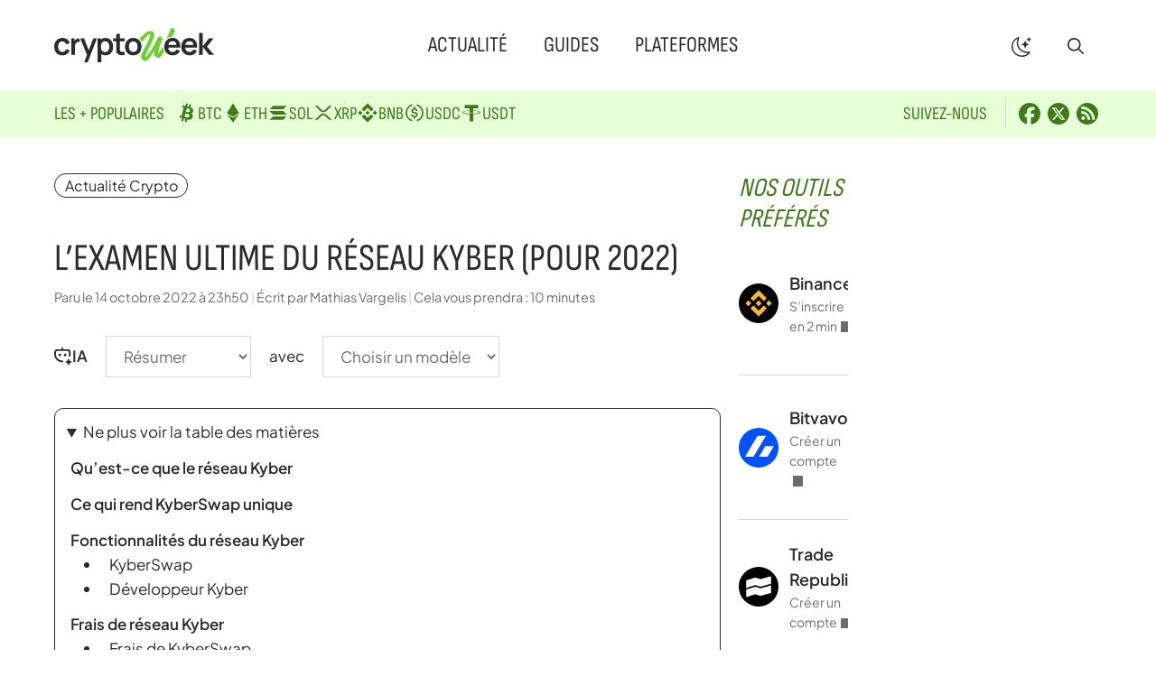

--- FILE ---
content_type: text/css
request_url: https://cryptoweek.fr/wp-content/cache/perfmatters/cryptoweek.fr/minify/8b5c9d166b75.reset.min.css?ver=3.0.0
body_size: 152
content:
html{-webkit-tap-highlight-color:#fff0}h1,h2,h3,h4,h5,h6,figcaption,blockquote cite,.gb-loop-item .simple{text-wrap:balance}.site-branding-container{cursor:pointer}h1 img{border-radius:50%;margin-right:.75em}.rounded{border-radius:50%}.paging-navigation,.text-center{text-align:center}.no-featured-image-padding .featured-image{margin-left:0!important}@media(max-width:768px){.sidebar{margin-top:40px}}.sidebar,.widget{contain:layout style}body .wp-block-search__label{width:auto}.main-navigation ul ul{content-visibility:auto}.site-content ins:not([data-anchor-status]){contain:content;display:block;height:280px;width:100%;margin-top:var(--spacing);margin-bottom:var(--spacing)}.instagram-media,.twitter-tweet,.tiktok-embed{contain:content;min-height:300px}:root{--spacing:2rem}.component{margin-top:var(--spacing);margin-bottom:var(--spacing)}body.overlayed{overflow:hidden;height:100%}@media(min-width:769px){.one-container.right-sidebar .site-main,.one-container.both-right .site-main{margin-right:40px}}svg.icon{vertical-align:top}[data-goto]:hover,[data-share-url]:hover,[data-gpmodal-trigger]:hover,.gb-query-loop-item:hover,.gb-loop-item:hover{cursor:pointer}[data-goto]:not(.button):not(.gb-button):hover{text-decoration:underline}.o50{opacity:50%}.entry-meta .o50{margin:0 .5em}.progress-bar{position:fixed;top:0;left:0;width:0%;max-width:100%;z-index:99999;height:5px}p[role="doc-subtitle"]{margin-top:1em}.featured-image{margin-bottom:0!important}.featured-image figcaption{position:relative;background-color:var(--light);text-align:center;color:var(--dark);padding:.5rem;line-height:1.4rem;font-size:.9rem}button,input,textarea{border-radius:var(--border-radius)!important}.wp-block-latest-posts__list:not(.is-grid) li{margin-bottom:20px}.entry-header .byline{display:inline-flex;align-items:center;column-gap:.5em}

--- FILE ---
content_type: text/css
request_url: https://cryptoweek.fr/wp-content/cache/perfmatters/cryptoweek.fr/minify/477d0e740869.articles-reset.min.css?ver=3.0.0
body_size: 439
content:
ul.wp-block-latest-posts__list{margin-left:0}@media screen and (max-width:599px){ul.wp-block-latest-posts__list li{margin-right:0!important}}.generate-columns-container article{padding-bottom:0!important}.wp-block-post,.generate-columns-container .inside-article,.wp-block-latest-posts__list li{contain:content;text-align:left}.wp-block-post-featured-image,.wp-block-latest-posts__featured-image,.generate-columns-container .post-image{aspect-ratio:16/9;overflow:hidden;margin-bottom:0!important;background-color:var(--light);border-radius:var(--border-radius);background-image:url("data:image/svg+xml;utf8,<svg xmlns='http://www.w3.org/2000/svg' viewBox='0 0 289.4 269.3' fill='%23ADB6AD' opacity='.33'><path d='M289 16c-2-8-13-16-23-16-5 0-9 2-12 6v1l-17 47c-5 16-20 50-20 50l-24 43a601 601 0 0 1-39 62c0-11 2-27 5-39a380 380 0 0 1 29-79c0-5-1-9-5-13-5-5-12-9-18-9h-2c-11 2-17 15-21 25l-2 6a752 752 0 0 1-65 110c-8 11-16 22-26 28l2-13c6-21 18-44 30-66 7-14 14-26 19-39l2-4c9-21 27-60 14-80-5-7-13-11-25-11-34 0-70 37-91 64a73 73 0 0 1 20 28l3-4c5-8 15-22 27-35 13-13 24-23 32-25l6-2-1 10c-5 27-22 60-39 92-11 21-22 41-29 59l-1 3c-5 14-10 25 4 41 6 6 17 13 27 13 13 0 26-16 37-30l2-2 31-47 2-4v2c-1 5-3 24 0 33 4 12 20 23 34 23h3c7-1 16-9 26-22l18-27c28-38 65-124 65-124l20-43 1-2c1-2 2-5 1-10Z'/></svg>");background-repeat:no-repeat;background-size:150px;background-position:center}.wp-block-post-featured-image img,.wp-block-latest-posts__featured-image img,.generate-columns-container .post-image img{width:100%!important;height:100%!important;object-fit:cover}@supports not (aspect-ratio:16/9){.wp-block-post-featured-image,.wp-block-latest-posts__featured-image,.generate-columns-container .post-image{position:relative;padding-top:56.25%}.wp-block-post-featured-image img,.wp-block-latest-posts__featured-image img,.generate-columns-container .post-image img{position:absolute;top:0;left:0}}li.wp-block-post:hover,.wp-block-latest-posts__list li:hover,.generate-columns-container article:hover{cursor:pointer}.generate-columns-container .entry-title{font-family:inherit;font-size:inherit!important;font-weight:inherit}.wp-block-post a,.wp-block-latest-posts__list a,.generate-columns-container .entry-title a{text-wrap:balance;display:block;font-family:inherit;color:inherit;font-size:1.1rem!important;margin-top:1rem!important;line-height:1.9rem;font-weight:700}.wp-block-post a:hover,.wp-block-latest-posts__list a:hover,.generate-columns-container .entry-title a:hover{color:inherit}.wp-block-post:hover a,.wp-block-latest-posts__list li:hover a,.generate-columns-container .inside-article:hover .entry-title a{color:var(--primary)!important}.wp-block-latest-posts__post-date,.wp-block-latest-posts__post-author,.generate-columns-container .entry-meta{display:inline-block;color:var(--dark)!important;font-size:.9rem!important;margin-top:.75rem!important;line-height:1rem}.wp-block-latest-posts__post-author+.wp-block-latest-posts__post-date{margin-left:.33em}.generate-columns-container .entry-summary{display:none}

--- FILE ---
content_type: text/css
request_url: https://cryptoweek.fr/wp-content/cache/perfmatters/cryptoweek.fr/minify/ae55a53e979e.overlay.min.css?ver=3.0.0
body_size: -336
content:
.overlay{position:fixed;top:0;left:0;width:100%;height:100%;background-color:rgb(0 0 0 / .8);display:flex;justify-content:center;align-items:center;z-index:1000}.overlay>iframe,.overlay>video{aspect-ratio:16 / 9;width:90%;height:auto;max-height:90%;max-width:calc(90vh * (16 / 9))}.close-btn{position:absolute;top:20px;right:20px;cursor:pointer}body.overlayed .generateperf-sticky-commentbox{display:none}

--- FILE ---
content_type: text/css
request_url: https://cryptoweek.fr/wp-content/cache/perfmatters/cryptoweek.fr/minify/9733ba647dae.authors.min.css?ver=3.0.0
body_size: -220
content:
.author-box{display:flex;flex-direction:column;align-items:center;justify-content:start;contain:content}.author-box .avatar{margin:0 var(--spacing) var(--spacing)}.author-box .avatar img,.author-box .avatar svg{width:100px;height:100px;max-width:100px;border-radius:50%}.author-box .avatar svg{fill:var(--lightest);background-color:var(--medium)}.author-box h2{margin-bottom:0!important;font-size:1.2em;text-align:center}.author-box p[itemprop="description"]{margin:1em 0}p.user-title{color:var(--primary);font-weight:500;font-size:.95em;margin-bottom:1em}@media (min-width:769px){.author-box{flex-direction:row}.author-box h2{text-align:left}.authors-list{display:grid;grid-gap:1.5em;grid-template-columns:50% 50%;margin:1.5em 0}.authors-list .author-box{margin:0}.author-box .avatar{margin:0 2rem 0 0}}.social-links{margin-top:1em;display:flex;column-gap:.75em;align-items:center}.social-links .label{font-weight:700;font-size:.9em}.social-links a{color:var(--dark)}.social-links a:hover{color:var(--primary)}